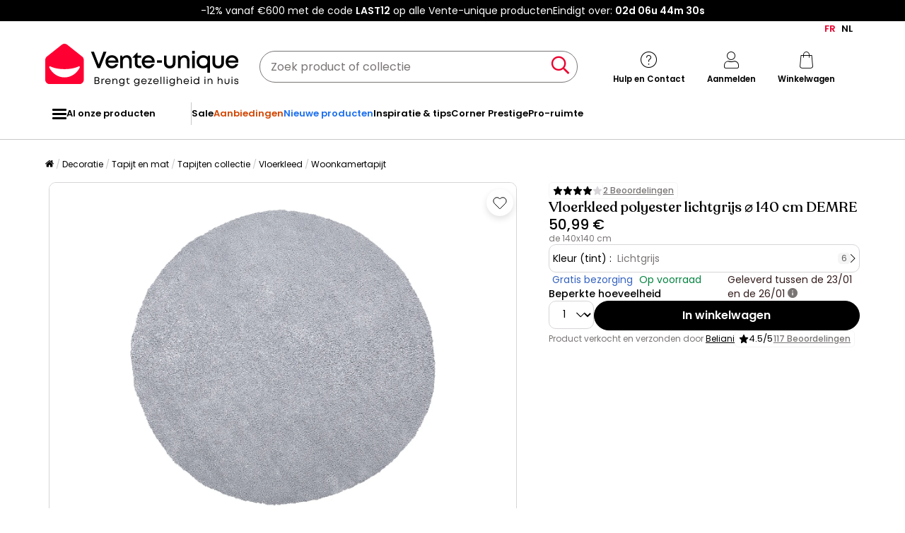

--- FILE ---
content_type: text/html; charset=utf-8
request_url: https://www.google.com/recaptcha/api2/anchor?ar=1&k=6LeKhU4pAAAAADKrUjV2u5pRv2dbHidBEDMej4b2&co=aHR0cHM6Ly9ubC52ZW50ZS11bmlxdWUuYmU6NDQz&hl=en&v=PoyoqOPhxBO7pBk68S4YbpHZ&size=invisible&anchor-ms=20000&execute-ms=30000&cb=mmaognwkz6rs
body_size: 48481
content:
<!DOCTYPE HTML><html dir="ltr" lang="en"><head><meta http-equiv="Content-Type" content="text/html; charset=UTF-8">
<meta http-equiv="X-UA-Compatible" content="IE=edge">
<title>reCAPTCHA</title>
<style type="text/css">
/* cyrillic-ext */
@font-face {
  font-family: 'Roboto';
  font-style: normal;
  font-weight: 400;
  font-stretch: 100%;
  src: url(//fonts.gstatic.com/s/roboto/v48/KFO7CnqEu92Fr1ME7kSn66aGLdTylUAMa3GUBHMdazTgWw.woff2) format('woff2');
  unicode-range: U+0460-052F, U+1C80-1C8A, U+20B4, U+2DE0-2DFF, U+A640-A69F, U+FE2E-FE2F;
}
/* cyrillic */
@font-face {
  font-family: 'Roboto';
  font-style: normal;
  font-weight: 400;
  font-stretch: 100%;
  src: url(//fonts.gstatic.com/s/roboto/v48/KFO7CnqEu92Fr1ME7kSn66aGLdTylUAMa3iUBHMdazTgWw.woff2) format('woff2');
  unicode-range: U+0301, U+0400-045F, U+0490-0491, U+04B0-04B1, U+2116;
}
/* greek-ext */
@font-face {
  font-family: 'Roboto';
  font-style: normal;
  font-weight: 400;
  font-stretch: 100%;
  src: url(//fonts.gstatic.com/s/roboto/v48/KFO7CnqEu92Fr1ME7kSn66aGLdTylUAMa3CUBHMdazTgWw.woff2) format('woff2');
  unicode-range: U+1F00-1FFF;
}
/* greek */
@font-face {
  font-family: 'Roboto';
  font-style: normal;
  font-weight: 400;
  font-stretch: 100%;
  src: url(//fonts.gstatic.com/s/roboto/v48/KFO7CnqEu92Fr1ME7kSn66aGLdTylUAMa3-UBHMdazTgWw.woff2) format('woff2');
  unicode-range: U+0370-0377, U+037A-037F, U+0384-038A, U+038C, U+038E-03A1, U+03A3-03FF;
}
/* math */
@font-face {
  font-family: 'Roboto';
  font-style: normal;
  font-weight: 400;
  font-stretch: 100%;
  src: url(//fonts.gstatic.com/s/roboto/v48/KFO7CnqEu92Fr1ME7kSn66aGLdTylUAMawCUBHMdazTgWw.woff2) format('woff2');
  unicode-range: U+0302-0303, U+0305, U+0307-0308, U+0310, U+0312, U+0315, U+031A, U+0326-0327, U+032C, U+032F-0330, U+0332-0333, U+0338, U+033A, U+0346, U+034D, U+0391-03A1, U+03A3-03A9, U+03B1-03C9, U+03D1, U+03D5-03D6, U+03F0-03F1, U+03F4-03F5, U+2016-2017, U+2034-2038, U+203C, U+2040, U+2043, U+2047, U+2050, U+2057, U+205F, U+2070-2071, U+2074-208E, U+2090-209C, U+20D0-20DC, U+20E1, U+20E5-20EF, U+2100-2112, U+2114-2115, U+2117-2121, U+2123-214F, U+2190, U+2192, U+2194-21AE, U+21B0-21E5, U+21F1-21F2, U+21F4-2211, U+2213-2214, U+2216-22FF, U+2308-230B, U+2310, U+2319, U+231C-2321, U+2336-237A, U+237C, U+2395, U+239B-23B7, U+23D0, U+23DC-23E1, U+2474-2475, U+25AF, U+25B3, U+25B7, U+25BD, U+25C1, U+25CA, U+25CC, U+25FB, U+266D-266F, U+27C0-27FF, U+2900-2AFF, U+2B0E-2B11, U+2B30-2B4C, U+2BFE, U+3030, U+FF5B, U+FF5D, U+1D400-1D7FF, U+1EE00-1EEFF;
}
/* symbols */
@font-face {
  font-family: 'Roboto';
  font-style: normal;
  font-weight: 400;
  font-stretch: 100%;
  src: url(//fonts.gstatic.com/s/roboto/v48/KFO7CnqEu92Fr1ME7kSn66aGLdTylUAMaxKUBHMdazTgWw.woff2) format('woff2');
  unicode-range: U+0001-000C, U+000E-001F, U+007F-009F, U+20DD-20E0, U+20E2-20E4, U+2150-218F, U+2190, U+2192, U+2194-2199, U+21AF, U+21E6-21F0, U+21F3, U+2218-2219, U+2299, U+22C4-22C6, U+2300-243F, U+2440-244A, U+2460-24FF, U+25A0-27BF, U+2800-28FF, U+2921-2922, U+2981, U+29BF, U+29EB, U+2B00-2BFF, U+4DC0-4DFF, U+FFF9-FFFB, U+10140-1018E, U+10190-1019C, U+101A0, U+101D0-101FD, U+102E0-102FB, U+10E60-10E7E, U+1D2C0-1D2D3, U+1D2E0-1D37F, U+1F000-1F0FF, U+1F100-1F1AD, U+1F1E6-1F1FF, U+1F30D-1F30F, U+1F315, U+1F31C, U+1F31E, U+1F320-1F32C, U+1F336, U+1F378, U+1F37D, U+1F382, U+1F393-1F39F, U+1F3A7-1F3A8, U+1F3AC-1F3AF, U+1F3C2, U+1F3C4-1F3C6, U+1F3CA-1F3CE, U+1F3D4-1F3E0, U+1F3ED, U+1F3F1-1F3F3, U+1F3F5-1F3F7, U+1F408, U+1F415, U+1F41F, U+1F426, U+1F43F, U+1F441-1F442, U+1F444, U+1F446-1F449, U+1F44C-1F44E, U+1F453, U+1F46A, U+1F47D, U+1F4A3, U+1F4B0, U+1F4B3, U+1F4B9, U+1F4BB, U+1F4BF, U+1F4C8-1F4CB, U+1F4D6, U+1F4DA, U+1F4DF, U+1F4E3-1F4E6, U+1F4EA-1F4ED, U+1F4F7, U+1F4F9-1F4FB, U+1F4FD-1F4FE, U+1F503, U+1F507-1F50B, U+1F50D, U+1F512-1F513, U+1F53E-1F54A, U+1F54F-1F5FA, U+1F610, U+1F650-1F67F, U+1F687, U+1F68D, U+1F691, U+1F694, U+1F698, U+1F6AD, U+1F6B2, U+1F6B9-1F6BA, U+1F6BC, U+1F6C6-1F6CF, U+1F6D3-1F6D7, U+1F6E0-1F6EA, U+1F6F0-1F6F3, U+1F6F7-1F6FC, U+1F700-1F7FF, U+1F800-1F80B, U+1F810-1F847, U+1F850-1F859, U+1F860-1F887, U+1F890-1F8AD, U+1F8B0-1F8BB, U+1F8C0-1F8C1, U+1F900-1F90B, U+1F93B, U+1F946, U+1F984, U+1F996, U+1F9E9, U+1FA00-1FA6F, U+1FA70-1FA7C, U+1FA80-1FA89, U+1FA8F-1FAC6, U+1FACE-1FADC, U+1FADF-1FAE9, U+1FAF0-1FAF8, U+1FB00-1FBFF;
}
/* vietnamese */
@font-face {
  font-family: 'Roboto';
  font-style: normal;
  font-weight: 400;
  font-stretch: 100%;
  src: url(//fonts.gstatic.com/s/roboto/v48/KFO7CnqEu92Fr1ME7kSn66aGLdTylUAMa3OUBHMdazTgWw.woff2) format('woff2');
  unicode-range: U+0102-0103, U+0110-0111, U+0128-0129, U+0168-0169, U+01A0-01A1, U+01AF-01B0, U+0300-0301, U+0303-0304, U+0308-0309, U+0323, U+0329, U+1EA0-1EF9, U+20AB;
}
/* latin-ext */
@font-face {
  font-family: 'Roboto';
  font-style: normal;
  font-weight: 400;
  font-stretch: 100%;
  src: url(//fonts.gstatic.com/s/roboto/v48/KFO7CnqEu92Fr1ME7kSn66aGLdTylUAMa3KUBHMdazTgWw.woff2) format('woff2');
  unicode-range: U+0100-02BA, U+02BD-02C5, U+02C7-02CC, U+02CE-02D7, U+02DD-02FF, U+0304, U+0308, U+0329, U+1D00-1DBF, U+1E00-1E9F, U+1EF2-1EFF, U+2020, U+20A0-20AB, U+20AD-20C0, U+2113, U+2C60-2C7F, U+A720-A7FF;
}
/* latin */
@font-face {
  font-family: 'Roboto';
  font-style: normal;
  font-weight: 400;
  font-stretch: 100%;
  src: url(//fonts.gstatic.com/s/roboto/v48/KFO7CnqEu92Fr1ME7kSn66aGLdTylUAMa3yUBHMdazQ.woff2) format('woff2');
  unicode-range: U+0000-00FF, U+0131, U+0152-0153, U+02BB-02BC, U+02C6, U+02DA, U+02DC, U+0304, U+0308, U+0329, U+2000-206F, U+20AC, U+2122, U+2191, U+2193, U+2212, U+2215, U+FEFF, U+FFFD;
}
/* cyrillic-ext */
@font-face {
  font-family: 'Roboto';
  font-style: normal;
  font-weight: 500;
  font-stretch: 100%;
  src: url(//fonts.gstatic.com/s/roboto/v48/KFO7CnqEu92Fr1ME7kSn66aGLdTylUAMa3GUBHMdazTgWw.woff2) format('woff2');
  unicode-range: U+0460-052F, U+1C80-1C8A, U+20B4, U+2DE0-2DFF, U+A640-A69F, U+FE2E-FE2F;
}
/* cyrillic */
@font-face {
  font-family: 'Roboto';
  font-style: normal;
  font-weight: 500;
  font-stretch: 100%;
  src: url(//fonts.gstatic.com/s/roboto/v48/KFO7CnqEu92Fr1ME7kSn66aGLdTylUAMa3iUBHMdazTgWw.woff2) format('woff2');
  unicode-range: U+0301, U+0400-045F, U+0490-0491, U+04B0-04B1, U+2116;
}
/* greek-ext */
@font-face {
  font-family: 'Roboto';
  font-style: normal;
  font-weight: 500;
  font-stretch: 100%;
  src: url(//fonts.gstatic.com/s/roboto/v48/KFO7CnqEu92Fr1ME7kSn66aGLdTylUAMa3CUBHMdazTgWw.woff2) format('woff2');
  unicode-range: U+1F00-1FFF;
}
/* greek */
@font-face {
  font-family: 'Roboto';
  font-style: normal;
  font-weight: 500;
  font-stretch: 100%;
  src: url(//fonts.gstatic.com/s/roboto/v48/KFO7CnqEu92Fr1ME7kSn66aGLdTylUAMa3-UBHMdazTgWw.woff2) format('woff2');
  unicode-range: U+0370-0377, U+037A-037F, U+0384-038A, U+038C, U+038E-03A1, U+03A3-03FF;
}
/* math */
@font-face {
  font-family: 'Roboto';
  font-style: normal;
  font-weight: 500;
  font-stretch: 100%;
  src: url(//fonts.gstatic.com/s/roboto/v48/KFO7CnqEu92Fr1ME7kSn66aGLdTylUAMawCUBHMdazTgWw.woff2) format('woff2');
  unicode-range: U+0302-0303, U+0305, U+0307-0308, U+0310, U+0312, U+0315, U+031A, U+0326-0327, U+032C, U+032F-0330, U+0332-0333, U+0338, U+033A, U+0346, U+034D, U+0391-03A1, U+03A3-03A9, U+03B1-03C9, U+03D1, U+03D5-03D6, U+03F0-03F1, U+03F4-03F5, U+2016-2017, U+2034-2038, U+203C, U+2040, U+2043, U+2047, U+2050, U+2057, U+205F, U+2070-2071, U+2074-208E, U+2090-209C, U+20D0-20DC, U+20E1, U+20E5-20EF, U+2100-2112, U+2114-2115, U+2117-2121, U+2123-214F, U+2190, U+2192, U+2194-21AE, U+21B0-21E5, U+21F1-21F2, U+21F4-2211, U+2213-2214, U+2216-22FF, U+2308-230B, U+2310, U+2319, U+231C-2321, U+2336-237A, U+237C, U+2395, U+239B-23B7, U+23D0, U+23DC-23E1, U+2474-2475, U+25AF, U+25B3, U+25B7, U+25BD, U+25C1, U+25CA, U+25CC, U+25FB, U+266D-266F, U+27C0-27FF, U+2900-2AFF, U+2B0E-2B11, U+2B30-2B4C, U+2BFE, U+3030, U+FF5B, U+FF5D, U+1D400-1D7FF, U+1EE00-1EEFF;
}
/* symbols */
@font-face {
  font-family: 'Roboto';
  font-style: normal;
  font-weight: 500;
  font-stretch: 100%;
  src: url(//fonts.gstatic.com/s/roboto/v48/KFO7CnqEu92Fr1ME7kSn66aGLdTylUAMaxKUBHMdazTgWw.woff2) format('woff2');
  unicode-range: U+0001-000C, U+000E-001F, U+007F-009F, U+20DD-20E0, U+20E2-20E4, U+2150-218F, U+2190, U+2192, U+2194-2199, U+21AF, U+21E6-21F0, U+21F3, U+2218-2219, U+2299, U+22C4-22C6, U+2300-243F, U+2440-244A, U+2460-24FF, U+25A0-27BF, U+2800-28FF, U+2921-2922, U+2981, U+29BF, U+29EB, U+2B00-2BFF, U+4DC0-4DFF, U+FFF9-FFFB, U+10140-1018E, U+10190-1019C, U+101A0, U+101D0-101FD, U+102E0-102FB, U+10E60-10E7E, U+1D2C0-1D2D3, U+1D2E0-1D37F, U+1F000-1F0FF, U+1F100-1F1AD, U+1F1E6-1F1FF, U+1F30D-1F30F, U+1F315, U+1F31C, U+1F31E, U+1F320-1F32C, U+1F336, U+1F378, U+1F37D, U+1F382, U+1F393-1F39F, U+1F3A7-1F3A8, U+1F3AC-1F3AF, U+1F3C2, U+1F3C4-1F3C6, U+1F3CA-1F3CE, U+1F3D4-1F3E0, U+1F3ED, U+1F3F1-1F3F3, U+1F3F5-1F3F7, U+1F408, U+1F415, U+1F41F, U+1F426, U+1F43F, U+1F441-1F442, U+1F444, U+1F446-1F449, U+1F44C-1F44E, U+1F453, U+1F46A, U+1F47D, U+1F4A3, U+1F4B0, U+1F4B3, U+1F4B9, U+1F4BB, U+1F4BF, U+1F4C8-1F4CB, U+1F4D6, U+1F4DA, U+1F4DF, U+1F4E3-1F4E6, U+1F4EA-1F4ED, U+1F4F7, U+1F4F9-1F4FB, U+1F4FD-1F4FE, U+1F503, U+1F507-1F50B, U+1F50D, U+1F512-1F513, U+1F53E-1F54A, U+1F54F-1F5FA, U+1F610, U+1F650-1F67F, U+1F687, U+1F68D, U+1F691, U+1F694, U+1F698, U+1F6AD, U+1F6B2, U+1F6B9-1F6BA, U+1F6BC, U+1F6C6-1F6CF, U+1F6D3-1F6D7, U+1F6E0-1F6EA, U+1F6F0-1F6F3, U+1F6F7-1F6FC, U+1F700-1F7FF, U+1F800-1F80B, U+1F810-1F847, U+1F850-1F859, U+1F860-1F887, U+1F890-1F8AD, U+1F8B0-1F8BB, U+1F8C0-1F8C1, U+1F900-1F90B, U+1F93B, U+1F946, U+1F984, U+1F996, U+1F9E9, U+1FA00-1FA6F, U+1FA70-1FA7C, U+1FA80-1FA89, U+1FA8F-1FAC6, U+1FACE-1FADC, U+1FADF-1FAE9, U+1FAF0-1FAF8, U+1FB00-1FBFF;
}
/* vietnamese */
@font-face {
  font-family: 'Roboto';
  font-style: normal;
  font-weight: 500;
  font-stretch: 100%;
  src: url(//fonts.gstatic.com/s/roboto/v48/KFO7CnqEu92Fr1ME7kSn66aGLdTylUAMa3OUBHMdazTgWw.woff2) format('woff2');
  unicode-range: U+0102-0103, U+0110-0111, U+0128-0129, U+0168-0169, U+01A0-01A1, U+01AF-01B0, U+0300-0301, U+0303-0304, U+0308-0309, U+0323, U+0329, U+1EA0-1EF9, U+20AB;
}
/* latin-ext */
@font-face {
  font-family: 'Roboto';
  font-style: normal;
  font-weight: 500;
  font-stretch: 100%;
  src: url(//fonts.gstatic.com/s/roboto/v48/KFO7CnqEu92Fr1ME7kSn66aGLdTylUAMa3KUBHMdazTgWw.woff2) format('woff2');
  unicode-range: U+0100-02BA, U+02BD-02C5, U+02C7-02CC, U+02CE-02D7, U+02DD-02FF, U+0304, U+0308, U+0329, U+1D00-1DBF, U+1E00-1E9F, U+1EF2-1EFF, U+2020, U+20A0-20AB, U+20AD-20C0, U+2113, U+2C60-2C7F, U+A720-A7FF;
}
/* latin */
@font-face {
  font-family: 'Roboto';
  font-style: normal;
  font-weight: 500;
  font-stretch: 100%;
  src: url(//fonts.gstatic.com/s/roboto/v48/KFO7CnqEu92Fr1ME7kSn66aGLdTylUAMa3yUBHMdazQ.woff2) format('woff2');
  unicode-range: U+0000-00FF, U+0131, U+0152-0153, U+02BB-02BC, U+02C6, U+02DA, U+02DC, U+0304, U+0308, U+0329, U+2000-206F, U+20AC, U+2122, U+2191, U+2193, U+2212, U+2215, U+FEFF, U+FFFD;
}
/* cyrillic-ext */
@font-face {
  font-family: 'Roboto';
  font-style: normal;
  font-weight: 900;
  font-stretch: 100%;
  src: url(//fonts.gstatic.com/s/roboto/v48/KFO7CnqEu92Fr1ME7kSn66aGLdTylUAMa3GUBHMdazTgWw.woff2) format('woff2');
  unicode-range: U+0460-052F, U+1C80-1C8A, U+20B4, U+2DE0-2DFF, U+A640-A69F, U+FE2E-FE2F;
}
/* cyrillic */
@font-face {
  font-family: 'Roboto';
  font-style: normal;
  font-weight: 900;
  font-stretch: 100%;
  src: url(//fonts.gstatic.com/s/roboto/v48/KFO7CnqEu92Fr1ME7kSn66aGLdTylUAMa3iUBHMdazTgWw.woff2) format('woff2');
  unicode-range: U+0301, U+0400-045F, U+0490-0491, U+04B0-04B1, U+2116;
}
/* greek-ext */
@font-face {
  font-family: 'Roboto';
  font-style: normal;
  font-weight: 900;
  font-stretch: 100%;
  src: url(//fonts.gstatic.com/s/roboto/v48/KFO7CnqEu92Fr1ME7kSn66aGLdTylUAMa3CUBHMdazTgWw.woff2) format('woff2');
  unicode-range: U+1F00-1FFF;
}
/* greek */
@font-face {
  font-family: 'Roboto';
  font-style: normal;
  font-weight: 900;
  font-stretch: 100%;
  src: url(//fonts.gstatic.com/s/roboto/v48/KFO7CnqEu92Fr1ME7kSn66aGLdTylUAMa3-UBHMdazTgWw.woff2) format('woff2');
  unicode-range: U+0370-0377, U+037A-037F, U+0384-038A, U+038C, U+038E-03A1, U+03A3-03FF;
}
/* math */
@font-face {
  font-family: 'Roboto';
  font-style: normal;
  font-weight: 900;
  font-stretch: 100%;
  src: url(//fonts.gstatic.com/s/roboto/v48/KFO7CnqEu92Fr1ME7kSn66aGLdTylUAMawCUBHMdazTgWw.woff2) format('woff2');
  unicode-range: U+0302-0303, U+0305, U+0307-0308, U+0310, U+0312, U+0315, U+031A, U+0326-0327, U+032C, U+032F-0330, U+0332-0333, U+0338, U+033A, U+0346, U+034D, U+0391-03A1, U+03A3-03A9, U+03B1-03C9, U+03D1, U+03D5-03D6, U+03F0-03F1, U+03F4-03F5, U+2016-2017, U+2034-2038, U+203C, U+2040, U+2043, U+2047, U+2050, U+2057, U+205F, U+2070-2071, U+2074-208E, U+2090-209C, U+20D0-20DC, U+20E1, U+20E5-20EF, U+2100-2112, U+2114-2115, U+2117-2121, U+2123-214F, U+2190, U+2192, U+2194-21AE, U+21B0-21E5, U+21F1-21F2, U+21F4-2211, U+2213-2214, U+2216-22FF, U+2308-230B, U+2310, U+2319, U+231C-2321, U+2336-237A, U+237C, U+2395, U+239B-23B7, U+23D0, U+23DC-23E1, U+2474-2475, U+25AF, U+25B3, U+25B7, U+25BD, U+25C1, U+25CA, U+25CC, U+25FB, U+266D-266F, U+27C0-27FF, U+2900-2AFF, U+2B0E-2B11, U+2B30-2B4C, U+2BFE, U+3030, U+FF5B, U+FF5D, U+1D400-1D7FF, U+1EE00-1EEFF;
}
/* symbols */
@font-face {
  font-family: 'Roboto';
  font-style: normal;
  font-weight: 900;
  font-stretch: 100%;
  src: url(//fonts.gstatic.com/s/roboto/v48/KFO7CnqEu92Fr1ME7kSn66aGLdTylUAMaxKUBHMdazTgWw.woff2) format('woff2');
  unicode-range: U+0001-000C, U+000E-001F, U+007F-009F, U+20DD-20E0, U+20E2-20E4, U+2150-218F, U+2190, U+2192, U+2194-2199, U+21AF, U+21E6-21F0, U+21F3, U+2218-2219, U+2299, U+22C4-22C6, U+2300-243F, U+2440-244A, U+2460-24FF, U+25A0-27BF, U+2800-28FF, U+2921-2922, U+2981, U+29BF, U+29EB, U+2B00-2BFF, U+4DC0-4DFF, U+FFF9-FFFB, U+10140-1018E, U+10190-1019C, U+101A0, U+101D0-101FD, U+102E0-102FB, U+10E60-10E7E, U+1D2C0-1D2D3, U+1D2E0-1D37F, U+1F000-1F0FF, U+1F100-1F1AD, U+1F1E6-1F1FF, U+1F30D-1F30F, U+1F315, U+1F31C, U+1F31E, U+1F320-1F32C, U+1F336, U+1F378, U+1F37D, U+1F382, U+1F393-1F39F, U+1F3A7-1F3A8, U+1F3AC-1F3AF, U+1F3C2, U+1F3C4-1F3C6, U+1F3CA-1F3CE, U+1F3D4-1F3E0, U+1F3ED, U+1F3F1-1F3F3, U+1F3F5-1F3F7, U+1F408, U+1F415, U+1F41F, U+1F426, U+1F43F, U+1F441-1F442, U+1F444, U+1F446-1F449, U+1F44C-1F44E, U+1F453, U+1F46A, U+1F47D, U+1F4A3, U+1F4B0, U+1F4B3, U+1F4B9, U+1F4BB, U+1F4BF, U+1F4C8-1F4CB, U+1F4D6, U+1F4DA, U+1F4DF, U+1F4E3-1F4E6, U+1F4EA-1F4ED, U+1F4F7, U+1F4F9-1F4FB, U+1F4FD-1F4FE, U+1F503, U+1F507-1F50B, U+1F50D, U+1F512-1F513, U+1F53E-1F54A, U+1F54F-1F5FA, U+1F610, U+1F650-1F67F, U+1F687, U+1F68D, U+1F691, U+1F694, U+1F698, U+1F6AD, U+1F6B2, U+1F6B9-1F6BA, U+1F6BC, U+1F6C6-1F6CF, U+1F6D3-1F6D7, U+1F6E0-1F6EA, U+1F6F0-1F6F3, U+1F6F7-1F6FC, U+1F700-1F7FF, U+1F800-1F80B, U+1F810-1F847, U+1F850-1F859, U+1F860-1F887, U+1F890-1F8AD, U+1F8B0-1F8BB, U+1F8C0-1F8C1, U+1F900-1F90B, U+1F93B, U+1F946, U+1F984, U+1F996, U+1F9E9, U+1FA00-1FA6F, U+1FA70-1FA7C, U+1FA80-1FA89, U+1FA8F-1FAC6, U+1FACE-1FADC, U+1FADF-1FAE9, U+1FAF0-1FAF8, U+1FB00-1FBFF;
}
/* vietnamese */
@font-face {
  font-family: 'Roboto';
  font-style: normal;
  font-weight: 900;
  font-stretch: 100%;
  src: url(//fonts.gstatic.com/s/roboto/v48/KFO7CnqEu92Fr1ME7kSn66aGLdTylUAMa3OUBHMdazTgWw.woff2) format('woff2');
  unicode-range: U+0102-0103, U+0110-0111, U+0128-0129, U+0168-0169, U+01A0-01A1, U+01AF-01B0, U+0300-0301, U+0303-0304, U+0308-0309, U+0323, U+0329, U+1EA0-1EF9, U+20AB;
}
/* latin-ext */
@font-face {
  font-family: 'Roboto';
  font-style: normal;
  font-weight: 900;
  font-stretch: 100%;
  src: url(//fonts.gstatic.com/s/roboto/v48/KFO7CnqEu92Fr1ME7kSn66aGLdTylUAMa3KUBHMdazTgWw.woff2) format('woff2');
  unicode-range: U+0100-02BA, U+02BD-02C5, U+02C7-02CC, U+02CE-02D7, U+02DD-02FF, U+0304, U+0308, U+0329, U+1D00-1DBF, U+1E00-1E9F, U+1EF2-1EFF, U+2020, U+20A0-20AB, U+20AD-20C0, U+2113, U+2C60-2C7F, U+A720-A7FF;
}
/* latin */
@font-face {
  font-family: 'Roboto';
  font-style: normal;
  font-weight: 900;
  font-stretch: 100%;
  src: url(//fonts.gstatic.com/s/roboto/v48/KFO7CnqEu92Fr1ME7kSn66aGLdTylUAMa3yUBHMdazQ.woff2) format('woff2');
  unicode-range: U+0000-00FF, U+0131, U+0152-0153, U+02BB-02BC, U+02C6, U+02DA, U+02DC, U+0304, U+0308, U+0329, U+2000-206F, U+20AC, U+2122, U+2191, U+2193, U+2212, U+2215, U+FEFF, U+FFFD;
}

</style>
<link rel="stylesheet" type="text/css" href="https://www.gstatic.com/recaptcha/releases/PoyoqOPhxBO7pBk68S4YbpHZ/styles__ltr.css">
<script nonce="506AfMalTU_2GLnqBP2eMw" type="text/javascript">window['__recaptcha_api'] = 'https://www.google.com/recaptcha/api2/';</script>
<script type="text/javascript" src="https://www.gstatic.com/recaptcha/releases/PoyoqOPhxBO7pBk68S4YbpHZ/recaptcha__en.js" nonce="506AfMalTU_2GLnqBP2eMw">
      
    </script></head>
<body><div id="rc-anchor-alert" class="rc-anchor-alert"></div>
<input type="hidden" id="recaptcha-token" value="[base64]">
<script type="text/javascript" nonce="506AfMalTU_2GLnqBP2eMw">
      recaptcha.anchor.Main.init("[\x22ainput\x22,[\x22bgdata\x22,\x22\x22,\[base64]/[base64]/UltIKytdPWE6KGE8MjA0OD9SW0grK109YT4+NnwxOTI6KChhJjY0NTEyKT09NTUyOTYmJnErMTxoLmxlbmd0aCYmKGguY2hhckNvZGVBdChxKzEpJjY0NTEyKT09NTYzMjA/[base64]/MjU1OlI/[base64]/[base64]/[base64]/[base64]/[base64]/[base64]/[base64]/[base64]/[base64]/[base64]\x22,\[base64]\\u003d\x22,\x22HibDgkjDlnLDqkxdwotHw7kgUcKUw6wcwoBBIj5Iw7XCpgzDuEU/[base64]/DgWfCq8K3eFIvGAbDicKXF8OIwpbDvcKSZDfCtwXDsX1Ww7LChsOLw4wXwrPCm1TDq3LDoyVZR0IME8KeaMOlVsOnw5kkwrEJGRrDrGc9w71vB3nDsMO9wpR7VsK3wocVSVtGwqVVw4Y6bMOGfRjDpG8sfMODFBAZWcKawqgcw6fDksOCWwzDixzDkR/ChcO5MyXClMOuw6vDskXCnsOjwqXDoQtYw6DCrMOmMRFywqI8w4ARHR/DmVxLMcOiwpJ8wp/DshV1woNiQ8ORQMKYwoLCkcKRwobCk2sswqFrwrvCgMOUwozDrW7DoMOMCMKlwoLCmzJCL3ciHinCo8K1wolSw4BEwqEBIsKdLMKkwrLDuAXCmgYRw7xqBX/DqcK3woFceHpnPcKFwpkGZ8OXfV99w7AswpNhCwHCvsORw4/CkMO0KQxqw77DkcKOwrbDixLDnFfDm2/CscOqw7REw6wKw7/DoRjCjwgdwr8SUjDDmMKTBwDDsMKVCAPCv8OtesKAWSLDisKww7HCpX0nI8Oew6LCvw8Jw7NFwqjDqDUlw4o5SD14UMOnwo1Tw7o6w6k7N0lPw688wppcRFwiM8Okw4jDsH5Ow7xASRgdVmvDrMKNw5dKa8OiA8OrIcOQH8KiwqHCgR4zw5nCpsK/KsKTw4lNFMOzYSBMAHFIwrpkwrFaJMOrDGLDqwwvKsO7wr/Dr8KNw7wvDT7Dh8O/QVxTJ8KYwrrCrsKnw7XDqsOYwoXDtMOPw6XClWl9ccK5wq01ZSwww7LDkA7Dk8OJw4nDssObYsOUwqzClcKXwp/[base64]/CksOCwobCjGxvwoVZbl/DpcKsw6fCjsK2dA8rFwYWwpwPWMKhwrVfL8O3wrzDh8OtwrzDuMKGw7Nlw7bDlMOaw6JDwptQwr7CvQ1dccKcckFGwo3DiMOzwppFw65Kw7zDjBA3HcKFEMO2amkINlsvCXI5ciXCjCDDlxbCv8K6wpIHwqTDvMKvdFcbXgt7w492CsObwoHDksO/[base64]/VDXCk8Kfw4kWBMKCX8OEIQZHw4J9wpvCoRzCmMOBw6XDl8KRw7DDhDU9wq/CrF03wqvDocKFacKmw6nClcKyUFfDncKobsKsDsKowo9MJ8OrNVnDgcKcViXDgcOQw7LDq8OiCsK1w4/DtF/CnMKaXcKGwrVpKSPDlcODbcOdw7VewpVMwrYVOMK/DF8tw4gpw60gFcOhw5nDoXdZXsKvb3V0woXDo8KZwrwPw6thw7ppwrDDtMO/bsO/CMOfwqFZwrvCgFbCnsORHWJbE8O4O8KZDWJIBT7CmcKARsO7wrk8N8KFwq1BwpVPwqlZZcKUw7vCi8O2wrIWAcKKfcOXMRTDnMKTwrzDnMKCwprClHNNHcKiwrzCs2skw4DDvcOpL8Otw6fChsOtRndTw6jCgmAWwqbCvcOtcVUsDMO2EzPCosOWwrLDkwB/PcKUF1rDosK+cyUQQcO+OmpOw6/DuH4xw54pCELDjMOlworDl8Kew73DucOlL8OMwovCmMOPacKKw7/DvsKGwo3Drl4dNsOFwo3DucOuw4k9MTkHasOxw4jDlQZqw6F+w7nDrW53wqXDvTjCmMK4wqXDucOqwrTCrMKuc8OlIsKvc8Oiw7Z/woZGw5RYw4vCkcOlw60mU8K4Y0LCmRzCvjDDmMK/wrXCi1nCsMKLdR1NVgzClQrDpsOzL8K5R1DCm8KwKWMDZMO8TUnCgsK5OMOzw7thSkYlw5fDhMKDwp/DgCkeworDjMKVHcKCCcOPdgLDlWlCdyLDrUvCoCnDiwUswpxTHcO2w5l3L8OAQcKnLMOGwpZyNj3CqMKSw6ZGGsO0wqZ6wr/ClzpTw4PDjRlIW31xMi7CpMKRw5BVwrzDhsOdw5h/w6/[base64]/DqTgIQ8ORHMKXV8OVw5BVwq0RwqbDmMOPwq7CvGvCqMOhwqE1w67DhVzDgmJkHS4IPRHCtMKFwq0iCcOGwodQwqU5wqktSsKTw4nCscOCaDJVI8OjwpVbw7LCniZAbcO0R2/[base64]/CnsOsw5VQdsOtcjnCuT/[base64]/[base64]/[base64]/[base64]/CqsK9UU3DjDjCpsKWw7bCrcO2bUVvacOmUMK5wrgEwoE/D1hkCzdCwo/Ch0zCmMKKfxfDgVLCmU9uSXjDtCZKLsK0WcOzGE3CuQTDvsKLwqlVw60SIjTCncKvw4Y3H3vCmAvDtmhgGsOaw7PDoD5Zw5TCrMOIHX45w5rCiMO+dmXCgnEtw6saaMKQXMK2w4/[base64]/Dn8KGwqXCv8KPWsKJw6siJ1Fnwpsewo5JcDdSwr8BCcOTw7g/ChvDjTlQc2PCucK/[base64]/bVrDgsO4WsKzGcO1woXCrsKcWz3CnE5Dw5fDoMOwwq/DicO4HwvDkFrDiMKZwqw1YljCucO4w7/DnsKBBsOWwoYSKlbCiUVjNyzDlsOEFDzDoGHDkgp4wopyWT/DrFQ2w4PDqwkpwqHCu8OFw5jDjjrDv8KSwo1qwprDkcOdw6Imw5EIwrrDmBTCv8OlG1EZdsObD0kxBsOawqfCvsOxw7/CosK+w6/CqsKvDGDDlMOjwqfDn8OvM2sHw4d0EC5AJ8OvGcOcf8KDwph6w59vNz4Aw5vDh3tbwq42w6jCrD4two3DmMOJwqHCpz5rWw5QcCjCtsO2LAdAwrUnDMKUw55LfsKUKcKKw7/CpyfCpsOvwrjCrQ4mw5nDrAvClcOmVMOzwofDlx1vwoE+QcOCw7oXC0/CrBZfQ8OFwovCq8KPw7nCgDlfwoQTJA/[base64]/WXt6CTJQV8Onwq7Du8OlwqbCk8KiSsKEHmM+bcKrZnUwwpbDgMOLw7PCj8O4w7ABw41CKcOXwpDDkQHDk2wpw71Iw6luwqvCn2cmDFZBw5hbw7LCicKnbW4MbsO+w58QQG1/woF6w58SK085wojCig3DtG8ySMOVcxvCmsKmLG56bUzDscOSw7jDjlUMQMOsw4fCqjxwCFbDuRPCkXE8wopfLMKDw47CisKUBn4bw43CqwXDlB55wqEqw5LCq38xbgYEwqfCnsKzdcKdAiLDk1/DnsKgw4DDgFxeb8KUc3TDkCrChsO0wqpOaDXCv8K7aQVCIwbDnsOcwqxKw4jDhMOBwrTCsMK1wonCujbClhg4XHIPw5TDuMOmGxjCnMOzwoNOw4TDgsO/wp7DkcOOw7bCl8K0wq3DvsKSS8O3R8Opw4/[base64]/CusOMw4MXbcKZXio5XMKGw5TCmTPDv8KhCMOcw7HDuMKAwoV5Ww/CrGTDnSgCw6x1wr3DksKuw4/[base64]/ClMKaWATCn8KjwrbCucOwPcOQesOuGcKuTx3Cr8K5RA49wqpYMcOBw4cDwoLDgsKYNA57wr07Q8O7UsK8CgvDiG/DosKnAMOjT8K1esK6TFluw5ErwokPw6REYMOtw5fCrF/DtsOfw4DCm8Kgw53DiMKKw6/DrcKjw7nDmk0yW19OLsKowpRPOG/CrRnCvSrCu8KlTMO7w6MzIMKfBMKNDsK1SF81CcKNI3lOHSLDgCvDpDREB8OBw5DCq8Ktw4oDTHTDjmdnwp3DuCvDhG0IwpDChcKcCinCnm/DtcOvAFXDvEnCgsOUNsOuZcKxw6rDnsKEwrMRw5HCrMKXUArCrCLCrUDCj0FJw5bDgx5QYi9UC8OOT8KPw7fDhMK0HcOGw4g4KcORwrPDhMKEw6vDn8K/wpXChD7CmQjCmBFvInzDmy7DniTCp8OkM8KELVUtCWzCmcOKHWzDqsOEw7fDrcKmITAlw6TDgCTDq8O/w6hNw7VvDsKCNcK/KsKeLizDkG3CocOwNmpXw6dPwolfwrfDgm0ZTkhgHcOUw6NhWinCn8KwUsK7FcK/w49Hw4vDkBDCnVvCqQjDh8KGeMKwWlZlKG9ca8KuS8O2OcO+ZGwPw4rCgEnDi8OuAMKjwonCs8ODwrRCesO/wrPClwXDt8K8wonCsVBzwoZew6nChcKgw7HCkEHDqCU+wrjChcKjwoEEwpPCqm4YwqbCs1p/FMOXbsORw7Fmw5tSw7DCi8KJBzlMwq90w5XCrj3DmHPDtBLDlUASwpp0KMONd1nDriIvanolZ8KEwqXCmAs2w6HDi8ONw6nDp1x0EF0Pw4LDonDDn0cnPQRHYsKkwoYDf8Ohw6fDmiUlN8ORwpbCgcKJRcOqLMOQwqhKc8OsKRoeEMOswr/CqcKkwqwhw7UwXW7Clw3DjcKow6rDgcORLjd7WngjI0/Dj2/CqTHDjixnwpDDjE3CjijCusKmw6BBwoEYPDxIOsOqwq7DgU4pw5XDvT1BwrXDo0IHw5tVw4x/w6hdwp3CpcOcAsOVwpNYRF1hw4vDmXPCosKxEClqwqPCgTkiN8KqIgEeFAdJKsOywpnDocKIXsKBwpXDmQfDuAPCvSAnw7rCmRnDqAfDicOReFgLwozDoR/Cin/CvsKmEhAJPMOvwqwNLArDicKTw5XChsKMcsOrwpgvbyM8UQLCoyDCgsOIOsK9UFLCulV9UsOYw49ZwrNFw7nCpsOXw4zDncKUE8O/PRzDpcOhw4rCvVFqw6gubsKowqVXeMOxbEjCq1vDpDAcDMK+cUrDqsKvw6rCpjvDpCLChMKvQXZqwpfCkDnDn17CqmNlIsKXTsKuJ1/DosKwwq3DvsO4XirChU0eA8OULcOnwqFQw5PCn8OUFcKHw4rCgHDCtFrCszIHVMKzSzU3w6rChA5mQ8O5wpzCh1PCrgcOwo8pwqsHBRLCrmTCvhLDkAHChAHDlmTDscKtwq4bwrcDw5DCqkUZwrh/[base64]/Dt3LCmcKwbMObw6TCkcOpK8KPwrzCh8O/aMO9Q8KRw53DvsOEwpo8w4UfwqDDuX1mwpHCghfDpcKWwrxRw7/CjcOvUn3CgMOqEivDoVbCucKUOCHCj8OLw7fDu11ywpQpw6N8NsKsU2YOWXZHw793w6bDvgIiQcKSL8KSe8Kqw4TCusORWDvCqsOpa8KYIsKqw7s/w5lxw7bCnMO1w78Vwq7DnMKXwqkLwrzDtFXClhcdw58ewpVFwq7DonBaWcK7w7XDscOObFwXTMKvw698wprCrWg0wrbDtsO3wqDChMKZwqvCicKVOsKOwoxLwoYjwolCw53DuzEpw7rCowHCrG/DvRtfS8O3wrt4w7QnJ8O5worDv8K7UQLCozk1QALCtsOCasK4wpbCiUbCiWc0ZMKrw7Vvw5J3KyYTw5LDn8KMQ8KHS8Krwp5Vw6rDr0PDjcO9PhTCo1/Cs8O+w5kyOwDDuGV6wog3w6o/GErDjcOow5JrcSvCsMKhExvDjGVLwo3Dn2DDtFfDjgV7wqjCoibCvwImAT43w6XCmSfDnMK1WgtORsKaAWDCi8OKw4fDiG/CqMKGXWNRw49Ewrd+UDTChg/Dk8OHw4Aqw6/CrDPDhxs9wp/DpQVlOkA7wogNwrjDtMO3w4sEw5xeT8OudjsyIBRTLCfCpsK0w5cQwpMYw5jDs8OBDcKqTcK7O2PCn0/DqcOIYBxhCGJMwqRfGGLCiMKTZMKqwqHDjRDCkMOUwr/[base64]/DlMKqMxvDvUMVa8KTw7DDv8K8wokXG2oIYkXDrMOZw64JXMOiAmXDqcKmXXvCrMO3wqE4ecKeEcKOOcKYPMK7w7JewpDClispwoZDw57DsRhKwqLCm3g/wpjDtD1iUcOMwo5Ww5TDvHXCmm4/wrrDmMOhw5XCl8Ksw7JHX1lmWgfCjjNUccKZcGTDisKzRTZ6T8ObwqFbLTQiUcOQwp/[base64]/[base64]/Ix/[base64]/CihrCoDrCjWjCgEdmd8OvWnwWJ8KDwrjCkSw/w7bCnQnDqcKsdsKcIQrDtcKtwrjDp3/Dihs5w7/[base64]/L8OACAfDhMK3dFTDmMKWE8OCNUDCqcOiN8O0w5dQb8Kuw7fCs2huwrYlayYdwoTDnnnDm8OvwovDqsK3DSlNw7LDtcOFwrfCoCbCsjNFw6h7Q8KlMcOiw5LDjcOZwqLCiEbDp8OTW8K+esKRwqDDhDhmRUkoecKQXcObGMKrw7/[base64]/fcKFCCjCm8KiHBo/ZMKCOhNuw5NjU8KzfDbCkMKkw7fCulkvSMKxVi0kwoY3w5/CkcOEJMKkR8OLw4pxwr7DqsK/w47DlX4zAcObwqBXwpPDsnkIw4DDkBvCmsKgw50xwrPDqFTDugFkw7BMYsKVw6DCt2HDmsKJwo7Dl8O8wq4bDMODwogcKMK6VcKKccKKwqHDlgRPw4dtS2QDMn8XbzHDoMK/Kx/[base64]/DhTHDtDTCnWzDt1nCimLDoiHCisKHJsOUJsK2FsKgYHjCmiJPwqDCujcxGmBCKDjDqDrCmD7CrMKSUUtXwqU2wpZ/w57CpsOxJlgww5TCgsK2w7jDpMK5wqrDn8ObIFzCkxM7JMKwwpPDh2kFw61fRk3CjgF2w6TCs8KwY1PCg8KPYcOSw7zDlwwIH8OtwpPCgGNrGcOUw4wEw6hpw6/DkFfDsTlzTsOEw58twrNkw44LPcOPeRvChcKFw5JNHcO2QsOdOV3DmMKUM0MVw6E+w43Co8KRWQzCqsOKQMOtV8Kmf8OsbcK+LMOhwq/CvCNiwrhwUcONMMKvw4Fcw75RfcOlQ8KgY8KvGMKAw6chOGrCq1DDiMOgwqbCt8OsY8Kkw57DisKOw7B/OsK1NsODw5Qhwrsvw5Nbwqt1woLDosOsw73DtkV8GsKiJcKgw6NTwozCu8Ojw50YWhBAw6PDo3YqKCzCuUgLOMK9w6MHwrHCiUp1wrzDhw7DmMONwpjDg8O/w5TDusKXwqBXTsKPfDrCgMOgMMKbXcKiwpMpw4/DrnAPwo7DoXRrwoXDpHRhYizDlEjCsMKpwoHCtsO+woRKTyRQw6vDv8KkbMKVw7B8wpXCiMKxw5HDn8KlEcOCw4DChxo6wow8A1A/w5dxfsOYbiYPw7Y1wrvCtmI/w73Cj8KZESxkfyfDlG/CucOuw5nCt8KDwoBMJG5vw5PDtS3CicOVfGFNw57CgsK1w6BCOWQrwr/Dt1TDmcONwpUFUcOoH8KIwrTDh0zDnsO5w5lAwrs3LcOKw6YrEMKOwoDCvsOmwpXCtFnChsKEwphJw7BCwp02J8OYw5hIwpvCrDBAU2jDksOWw7YIQwVCwobDmhPDgMKCw5Ykw7jDiwzDmxtBakvDhU/DiGM0KXHDuDHCjMKxworCg8Kjw48hasOdacOKw6LDkyzCkXbCiD3DjQXDuFfCt8Oxw7FNwoBsw4xSTSDDncOOwprCpcK/w4fCsyTCnsKkw7hQZBk1woc/[base64]/AR4mw6jCuMOHFsOGNVVTbMKrw4ZJw5nCnsOZXsKWW3TDtA3CjcKcF8OmI8KcwoUYw5zCk244H8KdwrEMwpc1w5VZw7pXwqkKwrHDg8O2BGrDvg5nVzTDkwzCpiBpQzgyw5AdwqzDjMKHwoEGEMKaDmVGCMOWKsK4bcKwwqQyw4pyecO4XWFnwqrDisOlwp/CrGtkU2fDiBpHBsOaY2XCs0jDkX3CrMKyd8OkwojCm8OPWcOOKF/CpsOJw6dZw7YMdsKmwp7Dpj/[base64]/Dq1nClXUFK8ORaWvDh8KmD1fCssKWZsOvw4FbPlnDgDpWdjTDpEB2wq1Sw4bDvHYgw6E2BMK/en4zAcOJw6QTwpxaSw1gPMOzwpUXZMKoWsKpXsOsagHCsMOhw4lYw6/DlsO7wrTDhMKDUw7DiMOqI8OEK8KpO1HDoiPDisOCw5XCncOfw6Vcw73DssKGwqPDocODVEM1JMKTwqkXw5LChWdkYHjDmVRNaMOew57DusO6w5wucsKyE8OwTsKaw4jCjgZyL8O8wo/DnHLDhcORYgQpw6fDhUooWcOGYkbDtcKfw5sjwoBhw5/DhVtvw6DDu8K4w7rDpTVnwp3DqcKCJERPw5rCpcKuSMOHwpZ1IGZBw7MUwr3DvVUMwqjChA1VJyXCqiHDmi3DicKUW8O5wp0MKj3Ck0fCrwfCgg/CvEM3wqRNwrhAw5HClBDDjx7CucK+Q3XCk2vDm8KdDcKiaS96FFDDhVgWwq3CmsK6w4LCusO/[base64]/CrRI/C25IKEAoDC8Cw6TDiQlJccOvw6HDksOIw6vDisO1YcKmwqfDlsOxw5LDnVdla8OXRAXCj8O/w5oSw67DlMOkPcKKRUDDkxPCtm1vw6/Cp8K4w6JHHysqIMOlHVbCu8Oewr3Du2ZDY8OUCgTDsnRjw4/[base64]/DsMKZVWtNw73Co8K7w4hCwq3DicKbSE7DksKuQiTDgEkRwqY7RMKCXWplw7xkwrUFwrfDuXXCoFZrw5jDpcOvwo12c8KbwpXCh8KWw6XDoXPCrw9vfy3CosOOYA8bwoF7wrQBw7vCowEAPsKfVCE6UV3Cu8Kow6nDmUN1wrsmBUckMRpgw6pSBhE/w7dLw70teQBxwrbDncKlw6/Ct8KYwohOTMOuwqTCucKSMBnDrQDCrcOiIMOgd8Ojw6nDksKJeANkbFTCpm0gF8OQSsKccD4kXHBPwrNzwqbCqcKZTCEtM8KZwqjDm8KAeMKnwoDDrMKqR2HDgE0nw6pROg1fw4ZAwqHDp8KrE8OlWR0sNsKqwrYyOEAMAT/DvMO4w6hNw4XCkV/DiQEELiRNwo5Aw7PDnMK6woZuwoPCkyjDt8KkOcO0w5zDrsOeZhPDgUbDqsOAwqILT1Aqw4IZw715w4fCnCXDgi8ND8OmWxhWwrXCsTnCtMO5C8KEUcOsHsKcwojCq8OUwqA6CRFSw6XDlsOCw5HDiMKNw6wmQsKQd8ORwqxzwovDlyLCmsOGw77DnVbDhA8kby/DjsOPw4knw5XCnmTDiMKJJMKCBcKrwrvCssOrwoMmwprChhXDq8Kuw5jDk37DgcOeA8OKLcOGaT7Cq8KGd8KSOHNWwrdzwqXDn0/CjsOHw65Ww6FWXnZXw5jDpcOwwr/DocO3wofCj8K8w6w9w5t6PsKARcO6w73Cq8KywqXDlcKWwpI0w4HDnjRuNzItcMOMwqQ/w5LDqC/CpSrDusO0wqjDhSzCvMOvwrtew6XDpE/[base64]/UB5/w53Cl8OpCEvCo8OEMMKMGMOfw6tOwoRnaMKsw43DpMOvesKqPC3CmFzCt8Otwq1Xwrhdw5lQw4rCt1DDkjXCoCHDuRLDmcKOTMOxwoLDt8OzwrvCgMKCw6jCjEN5MsOueSzDqSY0woPCulVXw7xSDX3CkS7CtijCj8OCfcO/[base64]/O1TCqcOLQcOxDMKOwpsHXsOawoVIN8KEwr4YHQUFNlUIWkw6DMOVY1LCvFnCn1YIw4Rww4LDl8KuORErw7BPOMOswo7DlcOFwqjCiMOUwqrDscKuB8KuwqE+wr7DtUzDq8KKc8OOQMOkTBjDtWBnw4A/WMOpwq7DoEF9wqQDQsKmUCHDucOuw6JSwqHCnl0Lw6XCvVVxw4/Dqhohw504wqNOLm7CgMOEDMOpw4IMwqjCqMKsw5bCrUfDp8KJTsKvw6/DssKYdMOkwobDvGvDisOqFkLDrlwuYcOhwrLCvsKjITBGw6IEwoN2HWQNacOjwr/DnsKvwpzCsgTCj8O+w5hkKSvDpsKVXMKYwpzCmggRw6TCp8KhwpgxW8OYwpRpdcKBPCzCqMOmO1rDt07CliTDpCLDi8Okw64ZwrLDillvCR5Rw77Dnn/CgBBhM2IeDMOEWcKbd0zDr8OqEE0lWxHDkxzDlsOSw4MNwrrDgsKLwqoEw7wsw5XCkATDqcK/Z0LDhHHCm2pUw6XDkcKYw4NBAsKkw4LCqW8mwr3CnsKvwpFSw5/CgU1QH8OsbSfDkcKsGsObw7MYw5h3MF7Do8OVHRzChVlkwpYgZcOvwq/DkjPCrcKSw4dMw73DnUcywrU2wqzDoTvDggHDocKVw4TDuinCrsKnw5rCpMOtwp1Gw5zDphVnaWBwwrdgWcKoT8KDEsOsw6MmbnfCtXXDqgzDrMKSHE/[base64]/[base64]/DmsKbwpbCu0MVSFY8cjAnYsK/bMOvw6HDs0fDihVWw4DDiEEbDlTCgVnDosO9wpfDh0oCJ8OywrY5w4V2wqTDq8KHw7koaMOqOnQ1wptiw6XCtcKleSUvDD1Zw68GwrkZwqzCmnTDqcK6w5YhP8KawpDCjUPCuATDtMKWYgvDszlLQS/DusKyei8tTQLDvsO7dBd4DcOTwqdIFMOmwq/[base64]/[base64]/DgcKATMONw4vDh1FbGsOGw6vCp8KaccOawqfCtMOjG8Kmwo9Ww4QiYhYRd8OBOMKSw4ZXwo0Hw4M9EEQSLSbDhjbDg8KHwrJqw7ctwojDnH98AijCkHIfYsKUMWk3Q8KwNsOXwq/CocOswqbDq2lwFcObw5XDqsKwRQXCgWU/wpjCp8KMKcK1IkAhw73DuDgnSSodw74OwpoDA8OTDMKHRxvDksKAIXXDi8OMIFXDocOICAYMACsuWcKOwpYqPHZWwqR1CwrDkHFyNyMeDnQVQWXDssOAw73CrMOTXsOHXkXCvjPDvMK1f8Kcwp/DoisPLFYNw53Dn8OfemPDtcKNwqpwC8OKw5kXwqfCqSjCt8K/OVsTaCMpYcOKSUQLwo7CvSvCsmfCsnfCpMKrw47CmHhLDBo0wojDt2J+wq9+w4cDOMO5WgXDksK5eMOKwqx0TsO+w6bChsKrWzzCnMOdwpNKwqLCvMO5VB0pCsKmw5XDq8K9wrBkH1dmNhNGwoHCjcKCwqnDlMKcUsO/C8OEwrvDicOjTW57wrR5w5JrUlxrw7nCtSTCoRtKRMOew45RHFcqwqHDocKpGGfDkjEEeSZ3QMKpasKRwqTDj8Ovw6Q1IcO3wofDg8OpwrU0D2QhVMK7w5NcdMKiHQrCtlzDq1kqdsOkwp3DmnsxVkoEwo/Dn0ExwpDDhU49c0sELcOAaXBVw7PCmEzCjMKiWcKLw6zCg0NMwr88c3cQeBrCicOawo1GwoDDh8OtE3VxM8KjVyfDiXbDqsKDZAR+EXDCncKIAB5/XjxSw7YVw4fDvwPDosOgWcOWVkPDnsOXFRbClsObHTRuw5zCo3nCk8Oww5LDs8Oxwoo1w6fClMO0PQzCgk/DiGFdwpkKwoLCtg9iw7XDmwHCpBdKw7bDtXxEKcOTw7HDiAHChg9awrQDw7DCrMKIw7p6CWFce8K3H8OjeMKPwrtQw7/DjcKow6UBUQlZLMOMNDYwKXg5wpDDjRPDrjdQSAE2w5bCpB1Xw6DCmnBAw77DlgbDtsKQfsKPBEwTwpvCgsKgwp3Dr8Omw6HCv8OjwprDg8OcwpnDiEzClFs/[base64]/NEEHAjPCusOGw5jDpm7CgsOfa8OrwoI6w4QYccKPw51jwpTCmsObQMOww74Qwq9EbsO6G8OQw753K8KkL8KgwrVrwp10XTdeS1IfdsKNwq/DlgzCpXAQNGDDp8Ktwr/DpMOUwpDDu8KiLAsnw6ojJcOwEGHDo8OFw5lQw6HChMO6AsOhw5DCr141wqfCscOzw4lLPx5Fw5XDosO4XyZ4EkTDmsKRwpvCkjgiK8KtwpfCusOuwozCkMOZKhbCrzvDq8OzGcOjw6BpcUoEdTDDjX9Sw6jDvXVnY8ONwpbCscOeTBYiwos/[base64]/DqsOFwpYRb1rCswrDmzQtwq8tw73ChMKjZB3DosOnKxfChMOZRMO4UiLCjQ9qw5BQw6/Cjz8xH8KMMR83wqY9aMKcwr/Dp2/CqXLDkA7ChMOgwpfDrMObdcO+bmYkw7oRY25mFsOYOlTCusOZF8Ksw48ECifDiGMcQF3CgcKhw5c/[base64]/TcKkN8KGa27CssKUwqfCjUHDmcOMw7R3dDJZwoR2w77DvU1Ow6DDuX0KejHCscKuBAFsw7lzwqg+w7fCoQ1AwoTDiMOjCzoDWSxlw74ewrnCrxU/Z8KnSTwLw47CusKMc8O1OGHCqcO+KsKyw4TDhcOqHmJeVVk2w6bCuB81wrfCr8Kxwo7CmMOeAQDDnnFcXlszw7bDv8KMWSJ7wqDCnsKKAGUePsKnMBoYw48PwrIWJsOFw6N2wrHCtx/DnsO9GMOFAHYOBmUFdMOww6w5FcOgw7wgwoAtaWsFwoXDik1AwonDjmjDi8ODFcK9wrU0a8KWWMKsQ8O/wqPDsU1NwrHCo8OZw749w77Dl8O1w4DDtljCscOXwrcjFSfCk8OzUBhkKsKXw4skw5oQBw0cw5AXwqEVXT7DnC0+PMKVHcKvUsKAwokWw5oUwqbDqk1edUPDjXQAw6gqLSV2PMKCw6TDgiMUaHXCg1jCssO+EcOzw7TCg8O/[base64]/[base64]/w7vDtMK6LkVkLMOOw5FlTWpcw5jDoX9AMsKxwprCgcOxKGHDq29rHALDhSDDjcKpwpTClCXCisKcw4nCk2HClAzDqmoFesOAEEsvBx/DpBt4KlgOwpfCvsO4EllUaSXCjsOnwoQ1LwsdRCXCt8OGwqXDhsKww5/CiCrDpsOJw4vCu0tkwqDDscO1wpjCtMKgVn/DmsK0wq52w70TwqnDgcO3w7Ffw7JUEABdMsONEC3DigrChcOCF8OEBMKzw7LDuMOPL8Oyw7hRWMOyN3TDs3wxwpc6BsOpXcKyfkIYw71UK8KuH0vDs8KFGg/DkMKgFsOnSm3CmwNdGj3CryvCpnpkcMOvZkRGw5zDkhPCtsOkwrYZw69gwo7DtMKKw7pBSEbDp8ORwozDo0rDiMKLV8Ocw6rCk2bCl0PDtcOSw7PCrjBcM8O7PWHCnEbCrcONw77CrUs/UEzCkH/[base64]/w4dpCcOgwrsUw6rDhU/[base64]/DmSbCk8KsOF7Cpl/DggoaLhXCt8KeFEJRw6bDt1rDmCbDtFJrw4DDr8OUwrfDu2h5w6U1F8OJM8OIw7LCh8OuccKbSMOIwpbDucK/MMK7AMOLBcOnwprCiMKMw5oDwo3DuX0yw6B6wrVAw6Q/[base64]/DoU7DvsKEOsKAC8ORw61PcHrDrsKnw7bDncKFWMKGwqRfwpXDlnzCuF9UMikmwrDDo8Obw7TCn8Kewqwjw59lEsKPRkbCvsK1w71qwqjCi1jColg/[base64]/CocOeG8Oqw4XDtDBMw63CpcOca8OUP8OkwqPCvnQPRB/CjzXCqBNVw5gGw5LCo8K1CsKVOcOGwoBEL215wrLDrsKKw7DCsMODwo0PMTxsRMOObcOCwrhBNS8jwqs9w5/DtsOEwoA0wofCsilRwpPCuBk4w4nDv8O6XXvDn8ODwqpsw6XCuxDDkmXDscK9w6VPwp/CrmzDk8K2w7gWUMKfCmzCh8KOw49YfMK5BsO+w50Zw5AmV8Olwpg4w44wExDCqmYlwqdyWmHCiQtGAQjCnUrCkUkHw5Ffw4jDhhtvWcOyecKGGRvDoMOQwqvCmxZCwo3DlsOKXMORM8KKdH9JwpjDvcKBRMK/w60Yw7o2woXDlmDClhAjP1d2ccK3w6Q8HMKew7nCoMKuwrQiYStawrXDiATCi8KhcVt/JWzCmzXDhyI8PElyw7nCpFh0RMORX8KXJ0bDkcO0wq/CvA7CssO6V0DDtcKswr9Uw4YQYCBJWDLCrMOqFcOaVVpTFcOfwrtIwpHDmy7DqnEGwrrDoMO8EcOPEVjDjgJzw45awoTDg8KSDGXCqH11JMOFwqzCsMOxUsOyw7XChF/Dqh43f8KRcQspXcKcVcKdwpQJw7cGwpvCgMKJw4DCmGgew6nCsHdjZ8OIwqUmDcKMI2YNWMOEw7DDrsOvw4/Cl3bCncK9wqXDgwPCuEPDhULDtMKKBxbDvTbDi1LDthllw65Tw4tDwpbDrhEhwrnClypZw5XDkTTCgRTCgx7DqcOBw6dqw5/[base64]/woJLMXnChy5Uw4rDvnnDpMOVAsKFLMKvBsOcw4oswoTCg8OCDcO8wqvCisOkenoxwpgIwoXDqcOAS8Kzwotfwp/Dl8Kgw6QmfXHCq8KPX8OcC8OyLkFww6J5V1g4wpLDu8KuwqF5asKNLsOwIMKGwpDDuFjClxE5w7bDssO1w43DmyLCgE8hwpImSkTCsiswbMOGw5Vqw4nDssK8RAoxKMOJVsOswq3DuMKcw43Cr8ORDxDCg8OEZsKGwrfDtizClcOyMUJQw5wiwq7DhsO/wrwJM8OvcEfDicOmw7nDsnHCn8OHScONw7NHFx1xKiJoaAxVwofCi8K6dVk1w4zDkxJdwpJuUsOywpvCnMKPwpbCgkocby8yVCtdPGRKw4jDsAsmI8KVw74lw7rDqhdVS8O2D8KOUcK1w7fCl8OHdUp2dyvDvEkqFsOTKVvCqRoBwqrDj8O3T8Kew5/DiXTDq8KJwpQWw7I7S8KNw6LCjsOuw4Zpw73DgcKywrLDmzjCmjnChG7Ch8K1w7vDlgbDlsOowoTDkMKSEkUCwrZnw75BMsONaQ3Dq8KvezPDrsK0AkbCojXDmMKcF8OiVnoIwp/Cj0Rww5AmwqICwqnDqTHCnsKSDcK8woM8ajw3DcOhXcKhe0fDt3hzw5MyWldVwqnCn8KgaF7CvkTCucKeKW/DgsOpTjdCBMKQw7XCijh7w7rDjMKZw53CqgB2TsOWSU4WNhhaw5k/PAVbfMKpwpxTAys9d2vCi8O+w7rCl8KhwrgncTV9wpfCqD/DgSjDnMO1wrozBsO1QlYZwp0DG8Kdw5c+AMO/w5I8w67DvFHCnMKGTcOmUMOIHMKJJsK4fsOywq0VRTLDjSXDqh0cw4VSwo0+K1s0FMObAsOPGcOtccOCcMOEwoPChlPCn8KOwpIPFsOEKcKNwoIBOcKNSMOQwpLDuQE0wrQaCxPCh8KLI8O5QsO4wqJ3w6bCs8K/ERNcZcK6DMOaXsKoAhZ2EsKhw6jCiw3Cl8K/wq5bCMOiPVYEN8KVwp7CrcOAdMOQw6NEF8OHw4QsRG/[base64]/Ds2luwrzDs3AfGmfDo3xrw77DkUbCksO7wqQmaMOJwoZEFnjDrCzDmBxAMcK9wogSUcOcWw8wNm0lLhfDkU5UZMOoC8Oowq8ODUgEwqkkwq3CuHhDG8OPcMO1SgnDsiNsfMOfw4nCtMOQMcOyw7Jcw7HDqygVOGY/HcOJJkbCksOMw68oNcOWwrQ0N1g8w7/DscOwwoLDkMKHE8Kcw7kaTMKgwoTDqQ3DpcKuFsKcwoQDw73DiCYJRDTCrMOGM2ZjAcOOKCYXMk3DuQvDhMOOw5vDoAoIDiccHx/CvcOMbcK/YgQVwpAFK8OFw5VLCsOiKsK0wplDAWp1wpnDh8ONSyjCssK2w7txw5bDm8Kpw7/CrQLDicOHwpRuCsOhbHjCu8OEw7/DrRMiMsOzw5VpwrnDihoKw6HDnMKnw5PCncO3w4MCw7bChcO3wplgIj1TAGE4bwTChyZROEUXeSYswpMxw45oX8Olw6cjAxDDvcO2H8KTwrU1w7sPw7rCp8KyOAlvPhfDpUIhw53DoCQZw7XDo8O9dsOsAkvDvsO0XH/DvjV1RUTClcK5w5w+O8KowplTwr5rwq1Xwp/Du8KTecKJwp8/w4B3ZsOBLcOfw6/[base64]/JV7DjSzDtsKuOjzDnsKLMAw3EMKEDwxJZcOpHz3DjsKHw41Uw73Ck8KvwrcUwpU9wpPDhmrDkHvCksK+Y8KfAwrDkMKxLETCq8KUK8ODw6xgw5hkcDA+w6U7IAHCgMK+w5LDoF5JwqR7KMOKHsO1N8KbwqIKCEkvwqPDjMKMXcK5w7/Cs8OCbkxPacOUw7rDrMKNw7bCmsK+GknCicOUw6jCrnPDuQ/[base64]/CmCrCl1pFE1jDsHAgwpgkwoYPw5bDrMO3wonCncO5aMOeGzLDhnvCq0AhJ8KkD8KWZ3FLw4zCuAdwRsK/w4tKwqMuwrRjwr4gw7rDh8OifcKuTsO0YGwZwrFHw4Y0wqTDpnQnRlHDn3dcEVdrw65iDDMvwq1/XCbDs8KDCyQHGVYAw6fClRpqe8Khw6pVw5HCtsOqTlVCw6fDrRRpw5MpAWnCuklNN8OPw49Uw6XCsMOsS8OgDhPDnnNjwrHCl8K5aFN7w7rCik4rw6zClkTDi8KUwpgLDcKRwr8Cb8O2LTHDj2JSwr9Ww5tIwo3CsmrCicKRfFTDh2rCmQDDgC/CtEBbw6MgX1DCuHHCpk0tL8KBw6/CpsKdBV7DvEZcwqfDtcO/wpcBA37DucO3dMKeGcK0wo52HhbChMKUYBjDh8KOBlVibMOYw7PCvzjCj8Kmw4LCnD3Crhobw7bDgsOQbsK5w6HCqMKCw53CoEnDo1ICM8OyDHrDikLCjnUaLMK2czpYw40XHC1zeMOQw5TCtMKqd8K7w5vDu0NAwqshw7zCpRbDs8OdwptvwonCu0/DpjDDrWpuUMOxJ0nCsA/DjjHCsMOtwrguw6XDg8ObNT7CsBpCw79gZMKbE2rDujMnZXXDlMKsbmNQwqFxw559wrMHwqdBaMKTJ8Oew6sMwowkK8KvX8OawqpIw6TDt0tZwrRSwp3DusOkw73CkTNmw4/CqcK8AsKdw6fChcOyw6YgUW0yAMKJesOgKlAgwoYYEcOIwpXDsSkYLC/CoMKOwoNVNcKgfHPDp8K6KFp5wpx9wpvDvnDCjQoTJhTDlMKCJ8Kow4YjSBQjKBgHOMO3w5ZbI8OdH8KsbQdpw67DuMKUwq43OmXCgTTCpsOvGDp9EMKWPUbCsn/CqzpwVyVqwq3CrcKmwonDgWbDusOtwr9xCMKXw5jCuVbCsMKAacKAw6EYKcKcwq3DnU/DuRjCjMKEwrDChznDkcKwR8K6w5/[base64]/[base64]/[base64]/[base64]/[base64]/DcOUw4dUQsO1CxVyUn/CkTwzw4XDgcKCw64/wpwxNwNEKz7CgW3DhcK1w74EfVFZwqrDiy3DqxpuexcjWcOuwo8OLydvIMOqw7TDgMO/c8KHw7FmMEgEXsOrw5d2EMKdw4rCk8O3CsOecx5UwqTClUXDmMOufz7CoMO7C3cvw4jCik/DgXjCsGQ9woU1wpgfw4FgwrDCnh/DoTXDi1QCw4g2w41Xw6rDpsK+w7PCrcOEFArDusOaX2sxw7Jpw4V9wohHwrYDcE4Gw5TCiMOAwr7CisKHwpQ+RGJ+w5N/Q37Do8OIwrfClMOfw79DwoBLClpTVTJdZAFnw4huw4rCpcK+wrbDuxPDnMKWwr7Dgn94wo1Jw5l9wo7DsyDDksOQwrrDpsOtw6LCtwA1VcKie8Kaw51yWMK3wqfDpsOCOcO6acKkwoLCmV8Nw79cwrvDu8KZLMKrNDjCmcO9wrduw6zDlsOYw7DDp3Qwwq/DjsK6w6I6wqrClHZBwpFsJ8Ohwr/Dl8K9NEXDmcKwwoxndcOHdsO/w53Dp3DDngAWwrbDl15Uw7BkGcKkwpgdRMKsMsKYC01pwplxb8OJD8KiLcK7VcKhVMK1NDVHwoVpwrDCo8Oew7bCiMKdLcKZRMKcXcOFw6bDhwlvFcOBOcOYHcKFwoIHw5bDtHfCnR5xwpxoMFDDsEFcdAjCr8KYw5gBwo1OJsK8csKPw6/CgsKSeGbCtsKubMOfUwEiJsOxXzx2EcOcw7gvw7jCmRzDgRPColwyHAIFc8K2\x22],null,[\x22conf\x22,null,\x226LeKhU4pAAAAADKrUjV2u5pRv2dbHidBEDMej4b2\x22,0,null,null,null,1,[21,125,63,73,95,87,41,43,42,83,102,105,109,121],[1017145,391],0,null,null,null,null,0,null,0,null,700,1,null,0,\[base64]/76lBhnEnQkZnOKMAhk\\u003d\x22,0,0,null,null,1,null,0,0,null,null,null,0],\x22https://nl.vente-unique.be:443\x22,null,[3,1,1],null,null,null,1,3600,[\x22https://www.google.com/intl/en/policies/privacy/\x22,\x22https://www.google.com/intl/en/policies/terms/\x22],\x22GI/ia4EUvW1OeolLzCLPfFbko7G6Jm8q/qFahdwU98Q\\u003d\x22,1,0,null,1,1768842864410,0,0,[225,206,144],null,[157],\x22RC-bzidb4ZMbj15lw\x22,null,null,null,null,null,\x220dAFcWeA45E5K3Ujz5ysksgYXTNnTmgngR-v6nWETwjYPW3YeVYF6YA-zqXv0V_zhIE-Ih4xGbxFTT0QVD6M0dwCpcCNgHQFig1Q\x22,1768925664232]");
    </script></body></html>

--- FILE ---
content_type: application/javascript; charset=utf-8
request_url: https://cdn.jsdelivr.net/npm/@snowplow/browser-plugin-performance-timing@latest/dist/index.umd.min.js
body_size: 41
content:
/*!
 * Attaches Performance Timing data to Snowplow events v4.6.8 (http://bit.ly/sp-js)
 * Copyright 2022 Snowplow Analytics Ltd, 2010 Anthon Pang
 * Licensed under BSD-3-Clause
 */

"use strict";!function(t,e){"object"==typeof exports&&"undefined"!=typeof module?e(exports):"function"==typeof define&&define.amd?define(["exports"],e):e((t="undefined"!=typeof globalThis?globalThis:t||self).snowplowPerformanceTiming={})}(this,(function(t){t.PerformanceTimingPlugin=function(){return{contexts:function(){var t=window,e=(t=t.performance||t.mozPerformance||t.msPerformance||t.webkitPerformance).timing;return t=t?[{schema:"iglu:org.w3/PerformanceTiming/jsonschema/1-0-0",data:{navigationStart:e.navigationStart,redirectStart:e.redirectStart,redirectEnd:e.redirectEnd,fetchStart:e.fetchStart,domainLookupStart:e.domainLookupStart,domainLookupEnd:e.domainLookupEnd,connectStart:e.connectStart,secureConnectionStart:e.secureConnectionStart,connectEnd:e.connectEnd,requestStart:e.requestStart,responseStart:e.responseStart,responseEnd:e.responseEnd,unloadEventStart:e.unloadEventStart,unloadEventEnd:e.unloadEventEnd,domLoading:e.domLoading,domInteractive:e.domInteractive,domContentLoadedEventStart:e.domContentLoadedEventStart,domContentLoadedEventEnd:e.domContentLoadedEventEnd,domComplete:e.domComplete,loadEventStart:e.loadEventStart,loadEventEnd:e.loadEventEnd,msFirstPaint:e.msFirstPaint,chromeFirstPaint:e.chromeFirstPaint,requestEnd:e.requestEnd,proxyStart:e.proxyStart,proxyEnd:e.proxyEnd}}]:[]}}},Object.defineProperty(t,"__esModule",{value:!0})}));
//# sourceMappingURL=index.umd.min.js.map
